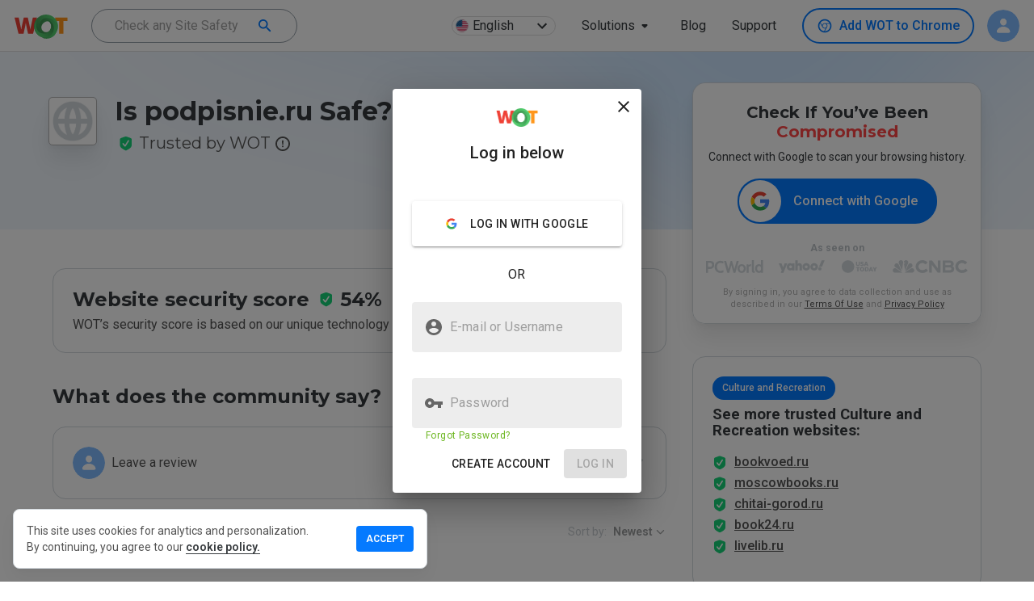

--- FILE ---
content_type: text/html; charset=utf-8
request_url: https://www.google.com/recaptcha/api2/anchor?ar=1&k=6Lcc1-krAAAAABhjg7Pe_RBytcJ83XMZ-RlIgf-i&co=aHR0cHM6Ly93d3cubXl3b3QuY29tOjQ0Mw..&hl=en&type=image&v=N67nZn4AqZkNcbeMu4prBgzg&theme=light&size=normal&badge=bottomright&anchor-ms=20000&execute-ms=30000&cb=3txwdlupw20e
body_size: 49756
content:
<!DOCTYPE HTML><html dir="ltr" lang="en"><head><meta http-equiv="Content-Type" content="text/html; charset=UTF-8">
<meta http-equiv="X-UA-Compatible" content="IE=edge">
<title>reCAPTCHA</title>
<style type="text/css">
/* cyrillic-ext */
@font-face {
  font-family: 'Roboto';
  font-style: normal;
  font-weight: 400;
  font-stretch: 100%;
  src: url(//fonts.gstatic.com/s/roboto/v48/KFO7CnqEu92Fr1ME7kSn66aGLdTylUAMa3GUBHMdazTgWw.woff2) format('woff2');
  unicode-range: U+0460-052F, U+1C80-1C8A, U+20B4, U+2DE0-2DFF, U+A640-A69F, U+FE2E-FE2F;
}
/* cyrillic */
@font-face {
  font-family: 'Roboto';
  font-style: normal;
  font-weight: 400;
  font-stretch: 100%;
  src: url(//fonts.gstatic.com/s/roboto/v48/KFO7CnqEu92Fr1ME7kSn66aGLdTylUAMa3iUBHMdazTgWw.woff2) format('woff2');
  unicode-range: U+0301, U+0400-045F, U+0490-0491, U+04B0-04B1, U+2116;
}
/* greek-ext */
@font-face {
  font-family: 'Roboto';
  font-style: normal;
  font-weight: 400;
  font-stretch: 100%;
  src: url(//fonts.gstatic.com/s/roboto/v48/KFO7CnqEu92Fr1ME7kSn66aGLdTylUAMa3CUBHMdazTgWw.woff2) format('woff2');
  unicode-range: U+1F00-1FFF;
}
/* greek */
@font-face {
  font-family: 'Roboto';
  font-style: normal;
  font-weight: 400;
  font-stretch: 100%;
  src: url(//fonts.gstatic.com/s/roboto/v48/KFO7CnqEu92Fr1ME7kSn66aGLdTylUAMa3-UBHMdazTgWw.woff2) format('woff2');
  unicode-range: U+0370-0377, U+037A-037F, U+0384-038A, U+038C, U+038E-03A1, U+03A3-03FF;
}
/* math */
@font-face {
  font-family: 'Roboto';
  font-style: normal;
  font-weight: 400;
  font-stretch: 100%;
  src: url(//fonts.gstatic.com/s/roboto/v48/KFO7CnqEu92Fr1ME7kSn66aGLdTylUAMawCUBHMdazTgWw.woff2) format('woff2');
  unicode-range: U+0302-0303, U+0305, U+0307-0308, U+0310, U+0312, U+0315, U+031A, U+0326-0327, U+032C, U+032F-0330, U+0332-0333, U+0338, U+033A, U+0346, U+034D, U+0391-03A1, U+03A3-03A9, U+03B1-03C9, U+03D1, U+03D5-03D6, U+03F0-03F1, U+03F4-03F5, U+2016-2017, U+2034-2038, U+203C, U+2040, U+2043, U+2047, U+2050, U+2057, U+205F, U+2070-2071, U+2074-208E, U+2090-209C, U+20D0-20DC, U+20E1, U+20E5-20EF, U+2100-2112, U+2114-2115, U+2117-2121, U+2123-214F, U+2190, U+2192, U+2194-21AE, U+21B0-21E5, U+21F1-21F2, U+21F4-2211, U+2213-2214, U+2216-22FF, U+2308-230B, U+2310, U+2319, U+231C-2321, U+2336-237A, U+237C, U+2395, U+239B-23B7, U+23D0, U+23DC-23E1, U+2474-2475, U+25AF, U+25B3, U+25B7, U+25BD, U+25C1, U+25CA, U+25CC, U+25FB, U+266D-266F, U+27C0-27FF, U+2900-2AFF, U+2B0E-2B11, U+2B30-2B4C, U+2BFE, U+3030, U+FF5B, U+FF5D, U+1D400-1D7FF, U+1EE00-1EEFF;
}
/* symbols */
@font-face {
  font-family: 'Roboto';
  font-style: normal;
  font-weight: 400;
  font-stretch: 100%;
  src: url(//fonts.gstatic.com/s/roboto/v48/KFO7CnqEu92Fr1ME7kSn66aGLdTylUAMaxKUBHMdazTgWw.woff2) format('woff2');
  unicode-range: U+0001-000C, U+000E-001F, U+007F-009F, U+20DD-20E0, U+20E2-20E4, U+2150-218F, U+2190, U+2192, U+2194-2199, U+21AF, U+21E6-21F0, U+21F3, U+2218-2219, U+2299, U+22C4-22C6, U+2300-243F, U+2440-244A, U+2460-24FF, U+25A0-27BF, U+2800-28FF, U+2921-2922, U+2981, U+29BF, U+29EB, U+2B00-2BFF, U+4DC0-4DFF, U+FFF9-FFFB, U+10140-1018E, U+10190-1019C, U+101A0, U+101D0-101FD, U+102E0-102FB, U+10E60-10E7E, U+1D2C0-1D2D3, U+1D2E0-1D37F, U+1F000-1F0FF, U+1F100-1F1AD, U+1F1E6-1F1FF, U+1F30D-1F30F, U+1F315, U+1F31C, U+1F31E, U+1F320-1F32C, U+1F336, U+1F378, U+1F37D, U+1F382, U+1F393-1F39F, U+1F3A7-1F3A8, U+1F3AC-1F3AF, U+1F3C2, U+1F3C4-1F3C6, U+1F3CA-1F3CE, U+1F3D4-1F3E0, U+1F3ED, U+1F3F1-1F3F3, U+1F3F5-1F3F7, U+1F408, U+1F415, U+1F41F, U+1F426, U+1F43F, U+1F441-1F442, U+1F444, U+1F446-1F449, U+1F44C-1F44E, U+1F453, U+1F46A, U+1F47D, U+1F4A3, U+1F4B0, U+1F4B3, U+1F4B9, U+1F4BB, U+1F4BF, U+1F4C8-1F4CB, U+1F4D6, U+1F4DA, U+1F4DF, U+1F4E3-1F4E6, U+1F4EA-1F4ED, U+1F4F7, U+1F4F9-1F4FB, U+1F4FD-1F4FE, U+1F503, U+1F507-1F50B, U+1F50D, U+1F512-1F513, U+1F53E-1F54A, U+1F54F-1F5FA, U+1F610, U+1F650-1F67F, U+1F687, U+1F68D, U+1F691, U+1F694, U+1F698, U+1F6AD, U+1F6B2, U+1F6B9-1F6BA, U+1F6BC, U+1F6C6-1F6CF, U+1F6D3-1F6D7, U+1F6E0-1F6EA, U+1F6F0-1F6F3, U+1F6F7-1F6FC, U+1F700-1F7FF, U+1F800-1F80B, U+1F810-1F847, U+1F850-1F859, U+1F860-1F887, U+1F890-1F8AD, U+1F8B0-1F8BB, U+1F8C0-1F8C1, U+1F900-1F90B, U+1F93B, U+1F946, U+1F984, U+1F996, U+1F9E9, U+1FA00-1FA6F, U+1FA70-1FA7C, U+1FA80-1FA89, U+1FA8F-1FAC6, U+1FACE-1FADC, U+1FADF-1FAE9, U+1FAF0-1FAF8, U+1FB00-1FBFF;
}
/* vietnamese */
@font-face {
  font-family: 'Roboto';
  font-style: normal;
  font-weight: 400;
  font-stretch: 100%;
  src: url(//fonts.gstatic.com/s/roboto/v48/KFO7CnqEu92Fr1ME7kSn66aGLdTylUAMa3OUBHMdazTgWw.woff2) format('woff2');
  unicode-range: U+0102-0103, U+0110-0111, U+0128-0129, U+0168-0169, U+01A0-01A1, U+01AF-01B0, U+0300-0301, U+0303-0304, U+0308-0309, U+0323, U+0329, U+1EA0-1EF9, U+20AB;
}
/* latin-ext */
@font-face {
  font-family: 'Roboto';
  font-style: normal;
  font-weight: 400;
  font-stretch: 100%;
  src: url(//fonts.gstatic.com/s/roboto/v48/KFO7CnqEu92Fr1ME7kSn66aGLdTylUAMa3KUBHMdazTgWw.woff2) format('woff2');
  unicode-range: U+0100-02BA, U+02BD-02C5, U+02C7-02CC, U+02CE-02D7, U+02DD-02FF, U+0304, U+0308, U+0329, U+1D00-1DBF, U+1E00-1E9F, U+1EF2-1EFF, U+2020, U+20A0-20AB, U+20AD-20C0, U+2113, U+2C60-2C7F, U+A720-A7FF;
}
/* latin */
@font-face {
  font-family: 'Roboto';
  font-style: normal;
  font-weight: 400;
  font-stretch: 100%;
  src: url(//fonts.gstatic.com/s/roboto/v48/KFO7CnqEu92Fr1ME7kSn66aGLdTylUAMa3yUBHMdazQ.woff2) format('woff2');
  unicode-range: U+0000-00FF, U+0131, U+0152-0153, U+02BB-02BC, U+02C6, U+02DA, U+02DC, U+0304, U+0308, U+0329, U+2000-206F, U+20AC, U+2122, U+2191, U+2193, U+2212, U+2215, U+FEFF, U+FFFD;
}
/* cyrillic-ext */
@font-face {
  font-family: 'Roboto';
  font-style: normal;
  font-weight: 500;
  font-stretch: 100%;
  src: url(//fonts.gstatic.com/s/roboto/v48/KFO7CnqEu92Fr1ME7kSn66aGLdTylUAMa3GUBHMdazTgWw.woff2) format('woff2');
  unicode-range: U+0460-052F, U+1C80-1C8A, U+20B4, U+2DE0-2DFF, U+A640-A69F, U+FE2E-FE2F;
}
/* cyrillic */
@font-face {
  font-family: 'Roboto';
  font-style: normal;
  font-weight: 500;
  font-stretch: 100%;
  src: url(//fonts.gstatic.com/s/roboto/v48/KFO7CnqEu92Fr1ME7kSn66aGLdTylUAMa3iUBHMdazTgWw.woff2) format('woff2');
  unicode-range: U+0301, U+0400-045F, U+0490-0491, U+04B0-04B1, U+2116;
}
/* greek-ext */
@font-face {
  font-family: 'Roboto';
  font-style: normal;
  font-weight: 500;
  font-stretch: 100%;
  src: url(//fonts.gstatic.com/s/roboto/v48/KFO7CnqEu92Fr1ME7kSn66aGLdTylUAMa3CUBHMdazTgWw.woff2) format('woff2');
  unicode-range: U+1F00-1FFF;
}
/* greek */
@font-face {
  font-family: 'Roboto';
  font-style: normal;
  font-weight: 500;
  font-stretch: 100%;
  src: url(//fonts.gstatic.com/s/roboto/v48/KFO7CnqEu92Fr1ME7kSn66aGLdTylUAMa3-UBHMdazTgWw.woff2) format('woff2');
  unicode-range: U+0370-0377, U+037A-037F, U+0384-038A, U+038C, U+038E-03A1, U+03A3-03FF;
}
/* math */
@font-face {
  font-family: 'Roboto';
  font-style: normal;
  font-weight: 500;
  font-stretch: 100%;
  src: url(//fonts.gstatic.com/s/roboto/v48/KFO7CnqEu92Fr1ME7kSn66aGLdTylUAMawCUBHMdazTgWw.woff2) format('woff2');
  unicode-range: U+0302-0303, U+0305, U+0307-0308, U+0310, U+0312, U+0315, U+031A, U+0326-0327, U+032C, U+032F-0330, U+0332-0333, U+0338, U+033A, U+0346, U+034D, U+0391-03A1, U+03A3-03A9, U+03B1-03C9, U+03D1, U+03D5-03D6, U+03F0-03F1, U+03F4-03F5, U+2016-2017, U+2034-2038, U+203C, U+2040, U+2043, U+2047, U+2050, U+2057, U+205F, U+2070-2071, U+2074-208E, U+2090-209C, U+20D0-20DC, U+20E1, U+20E5-20EF, U+2100-2112, U+2114-2115, U+2117-2121, U+2123-214F, U+2190, U+2192, U+2194-21AE, U+21B0-21E5, U+21F1-21F2, U+21F4-2211, U+2213-2214, U+2216-22FF, U+2308-230B, U+2310, U+2319, U+231C-2321, U+2336-237A, U+237C, U+2395, U+239B-23B7, U+23D0, U+23DC-23E1, U+2474-2475, U+25AF, U+25B3, U+25B7, U+25BD, U+25C1, U+25CA, U+25CC, U+25FB, U+266D-266F, U+27C0-27FF, U+2900-2AFF, U+2B0E-2B11, U+2B30-2B4C, U+2BFE, U+3030, U+FF5B, U+FF5D, U+1D400-1D7FF, U+1EE00-1EEFF;
}
/* symbols */
@font-face {
  font-family: 'Roboto';
  font-style: normal;
  font-weight: 500;
  font-stretch: 100%;
  src: url(//fonts.gstatic.com/s/roboto/v48/KFO7CnqEu92Fr1ME7kSn66aGLdTylUAMaxKUBHMdazTgWw.woff2) format('woff2');
  unicode-range: U+0001-000C, U+000E-001F, U+007F-009F, U+20DD-20E0, U+20E2-20E4, U+2150-218F, U+2190, U+2192, U+2194-2199, U+21AF, U+21E6-21F0, U+21F3, U+2218-2219, U+2299, U+22C4-22C6, U+2300-243F, U+2440-244A, U+2460-24FF, U+25A0-27BF, U+2800-28FF, U+2921-2922, U+2981, U+29BF, U+29EB, U+2B00-2BFF, U+4DC0-4DFF, U+FFF9-FFFB, U+10140-1018E, U+10190-1019C, U+101A0, U+101D0-101FD, U+102E0-102FB, U+10E60-10E7E, U+1D2C0-1D2D3, U+1D2E0-1D37F, U+1F000-1F0FF, U+1F100-1F1AD, U+1F1E6-1F1FF, U+1F30D-1F30F, U+1F315, U+1F31C, U+1F31E, U+1F320-1F32C, U+1F336, U+1F378, U+1F37D, U+1F382, U+1F393-1F39F, U+1F3A7-1F3A8, U+1F3AC-1F3AF, U+1F3C2, U+1F3C4-1F3C6, U+1F3CA-1F3CE, U+1F3D4-1F3E0, U+1F3ED, U+1F3F1-1F3F3, U+1F3F5-1F3F7, U+1F408, U+1F415, U+1F41F, U+1F426, U+1F43F, U+1F441-1F442, U+1F444, U+1F446-1F449, U+1F44C-1F44E, U+1F453, U+1F46A, U+1F47D, U+1F4A3, U+1F4B0, U+1F4B3, U+1F4B9, U+1F4BB, U+1F4BF, U+1F4C8-1F4CB, U+1F4D6, U+1F4DA, U+1F4DF, U+1F4E3-1F4E6, U+1F4EA-1F4ED, U+1F4F7, U+1F4F9-1F4FB, U+1F4FD-1F4FE, U+1F503, U+1F507-1F50B, U+1F50D, U+1F512-1F513, U+1F53E-1F54A, U+1F54F-1F5FA, U+1F610, U+1F650-1F67F, U+1F687, U+1F68D, U+1F691, U+1F694, U+1F698, U+1F6AD, U+1F6B2, U+1F6B9-1F6BA, U+1F6BC, U+1F6C6-1F6CF, U+1F6D3-1F6D7, U+1F6E0-1F6EA, U+1F6F0-1F6F3, U+1F6F7-1F6FC, U+1F700-1F7FF, U+1F800-1F80B, U+1F810-1F847, U+1F850-1F859, U+1F860-1F887, U+1F890-1F8AD, U+1F8B0-1F8BB, U+1F8C0-1F8C1, U+1F900-1F90B, U+1F93B, U+1F946, U+1F984, U+1F996, U+1F9E9, U+1FA00-1FA6F, U+1FA70-1FA7C, U+1FA80-1FA89, U+1FA8F-1FAC6, U+1FACE-1FADC, U+1FADF-1FAE9, U+1FAF0-1FAF8, U+1FB00-1FBFF;
}
/* vietnamese */
@font-face {
  font-family: 'Roboto';
  font-style: normal;
  font-weight: 500;
  font-stretch: 100%;
  src: url(//fonts.gstatic.com/s/roboto/v48/KFO7CnqEu92Fr1ME7kSn66aGLdTylUAMa3OUBHMdazTgWw.woff2) format('woff2');
  unicode-range: U+0102-0103, U+0110-0111, U+0128-0129, U+0168-0169, U+01A0-01A1, U+01AF-01B0, U+0300-0301, U+0303-0304, U+0308-0309, U+0323, U+0329, U+1EA0-1EF9, U+20AB;
}
/* latin-ext */
@font-face {
  font-family: 'Roboto';
  font-style: normal;
  font-weight: 500;
  font-stretch: 100%;
  src: url(//fonts.gstatic.com/s/roboto/v48/KFO7CnqEu92Fr1ME7kSn66aGLdTylUAMa3KUBHMdazTgWw.woff2) format('woff2');
  unicode-range: U+0100-02BA, U+02BD-02C5, U+02C7-02CC, U+02CE-02D7, U+02DD-02FF, U+0304, U+0308, U+0329, U+1D00-1DBF, U+1E00-1E9F, U+1EF2-1EFF, U+2020, U+20A0-20AB, U+20AD-20C0, U+2113, U+2C60-2C7F, U+A720-A7FF;
}
/* latin */
@font-face {
  font-family: 'Roboto';
  font-style: normal;
  font-weight: 500;
  font-stretch: 100%;
  src: url(//fonts.gstatic.com/s/roboto/v48/KFO7CnqEu92Fr1ME7kSn66aGLdTylUAMa3yUBHMdazQ.woff2) format('woff2');
  unicode-range: U+0000-00FF, U+0131, U+0152-0153, U+02BB-02BC, U+02C6, U+02DA, U+02DC, U+0304, U+0308, U+0329, U+2000-206F, U+20AC, U+2122, U+2191, U+2193, U+2212, U+2215, U+FEFF, U+FFFD;
}
/* cyrillic-ext */
@font-face {
  font-family: 'Roboto';
  font-style: normal;
  font-weight: 900;
  font-stretch: 100%;
  src: url(//fonts.gstatic.com/s/roboto/v48/KFO7CnqEu92Fr1ME7kSn66aGLdTylUAMa3GUBHMdazTgWw.woff2) format('woff2');
  unicode-range: U+0460-052F, U+1C80-1C8A, U+20B4, U+2DE0-2DFF, U+A640-A69F, U+FE2E-FE2F;
}
/* cyrillic */
@font-face {
  font-family: 'Roboto';
  font-style: normal;
  font-weight: 900;
  font-stretch: 100%;
  src: url(//fonts.gstatic.com/s/roboto/v48/KFO7CnqEu92Fr1ME7kSn66aGLdTylUAMa3iUBHMdazTgWw.woff2) format('woff2');
  unicode-range: U+0301, U+0400-045F, U+0490-0491, U+04B0-04B1, U+2116;
}
/* greek-ext */
@font-face {
  font-family: 'Roboto';
  font-style: normal;
  font-weight: 900;
  font-stretch: 100%;
  src: url(//fonts.gstatic.com/s/roboto/v48/KFO7CnqEu92Fr1ME7kSn66aGLdTylUAMa3CUBHMdazTgWw.woff2) format('woff2');
  unicode-range: U+1F00-1FFF;
}
/* greek */
@font-face {
  font-family: 'Roboto';
  font-style: normal;
  font-weight: 900;
  font-stretch: 100%;
  src: url(//fonts.gstatic.com/s/roboto/v48/KFO7CnqEu92Fr1ME7kSn66aGLdTylUAMa3-UBHMdazTgWw.woff2) format('woff2');
  unicode-range: U+0370-0377, U+037A-037F, U+0384-038A, U+038C, U+038E-03A1, U+03A3-03FF;
}
/* math */
@font-face {
  font-family: 'Roboto';
  font-style: normal;
  font-weight: 900;
  font-stretch: 100%;
  src: url(//fonts.gstatic.com/s/roboto/v48/KFO7CnqEu92Fr1ME7kSn66aGLdTylUAMawCUBHMdazTgWw.woff2) format('woff2');
  unicode-range: U+0302-0303, U+0305, U+0307-0308, U+0310, U+0312, U+0315, U+031A, U+0326-0327, U+032C, U+032F-0330, U+0332-0333, U+0338, U+033A, U+0346, U+034D, U+0391-03A1, U+03A3-03A9, U+03B1-03C9, U+03D1, U+03D5-03D6, U+03F0-03F1, U+03F4-03F5, U+2016-2017, U+2034-2038, U+203C, U+2040, U+2043, U+2047, U+2050, U+2057, U+205F, U+2070-2071, U+2074-208E, U+2090-209C, U+20D0-20DC, U+20E1, U+20E5-20EF, U+2100-2112, U+2114-2115, U+2117-2121, U+2123-214F, U+2190, U+2192, U+2194-21AE, U+21B0-21E5, U+21F1-21F2, U+21F4-2211, U+2213-2214, U+2216-22FF, U+2308-230B, U+2310, U+2319, U+231C-2321, U+2336-237A, U+237C, U+2395, U+239B-23B7, U+23D0, U+23DC-23E1, U+2474-2475, U+25AF, U+25B3, U+25B7, U+25BD, U+25C1, U+25CA, U+25CC, U+25FB, U+266D-266F, U+27C0-27FF, U+2900-2AFF, U+2B0E-2B11, U+2B30-2B4C, U+2BFE, U+3030, U+FF5B, U+FF5D, U+1D400-1D7FF, U+1EE00-1EEFF;
}
/* symbols */
@font-face {
  font-family: 'Roboto';
  font-style: normal;
  font-weight: 900;
  font-stretch: 100%;
  src: url(//fonts.gstatic.com/s/roboto/v48/KFO7CnqEu92Fr1ME7kSn66aGLdTylUAMaxKUBHMdazTgWw.woff2) format('woff2');
  unicode-range: U+0001-000C, U+000E-001F, U+007F-009F, U+20DD-20E0, U+20E2-20E4, U+2150-218F, U+2190, U+2192, U+2194-2199, U+21AF, U+21E6-21F0, U+21F3, U+2218-2219, U+2299, U+22C4-22C6, U+2300-243F, U+2440-244A, U+2460-24FF, U+25A0-27BF, U+2800-28FF, U+2921-2922, U+2981, U+29BF, U+29EB, U+2B00-2BFF, U+4DC0-4DFF, U+FFF9-FFFB, U+10140-1018E, U+10190-1019C, U+101A0, U+101D0-101FD, U+102E0-102FB, U+10E60-10E7E, U+1D2C0-1D2D3, U+1D2E0-1D37F, U+1F000-1F0FF, U+1F100-1F1AD, U+1F1E6-1F1FF, U+1F30D-1F30F, U+1F315, U+1F31C, U+1F31E, U+1F320-1F32C, U+1F336, U+1F378, U+1F37D, U+1F382, U+1F393-1F39F, U+1F3A7-1F3A8, U+1F3AC-1F3AF, U+1F3C2, U+1F3C4-1F3C6, U+1F3CA-1F3CE, U+1F3D4-1F3E0, U+1F3ED, U+1F3F1-1F3F3, U+1F3F5-1F3F7, U+1F408, U+1F415, U+1F41F, U+1F426, U+1F43F, U+1F441-1F442, U+1F444, U+1F446-1F449, U+1F44C-1F44E, U+1F453, U+1F46A, U+1F47D, U+1F4A3, U+1F4B0, U+1F4B3, U+1F4B9, U+1F4BB, U+1F4BF, U+1F4C8-1F4CB, U+1F4D6, U+1F4DA, U+1F4DF, U+1F4E3-1F4E6, U+1F4EA-1F4ED, U+1F4F7, U+1F4F9-1F4FB, U+1F4FD-1F4FE, U+1F503, U+1F507-1F50B, U+1F50D, U+1F512-1F513, U+1F53E-1F54A, U+1F54F-1F5FA, U+1F610, U+1F650-1F67F, U+1F687, U+1F68D, U+1F691, U+1F694, U+1F698, U+1F6AD, U+1F6B2, U+1F6B9-1F6BA, U+1F6BC, U+1F6C6-1F6CF, U+1F6D3-1F6D7, U+1F6E0-1F6EA, U+1F6F0-1F6F3, U+1F6F7-1F6FC, U+1F700-1F7FF, U+1F800-1F80B, U+1F810-1F847, U+1F850-1F859, U+1F860-1F887, U+1F890-1F8AD, U+1F8B0-1F8BB, U+1F8C0-1F8C1, U+1F900-1F90B, U+1F93B, U+1F946, U+1F984, U+1F996, U+1F9E9, U+1FA00-1FA6F, U+1FA70-1FA7C, U+1FA80-1FA89, U+1FA8F-1FAC6, U+1FACE-1FADC, U+1FADF-1FAE9, U+1FAF0-1FAF8, U+1FB00-1FBFF;
}
/* vietnamese */
@font-face {
  font-family: 'Roboto';
  font-style: normal;
  font-weight: 900;
  font-stretch: 100%;
  src: url(//fonts.gstatic.com/s/roboto/v48/KFO7CnqEu92Fr1ME7kSn66aGLdTylUAMa3OUBHMdazTgWw.woff2) format('woff2');
  unicode-range: U+0102-0103, U+0110-0111, U+0128-0129, U+0168-0169, U+01A0-01A1, U+01AF-01B0, U+0300-0301, U+0303-0304, U+0308-0309, U+0323, U+0329, U+1EA0-1EF9, U+20AB;
}
/* latin-ext */
@font-face {
  font-family: 'Roboto';
  font-style: normal;
  font-weight: 900;
  font-stretch: 100%;
  src: url(//fonts.gstatic.com/s/roboto/v48/KFO7CnqEu92Fr1ME7kSn66aGLdTylUAMa3KUBHMdazTgWw.woff2) format('woff2');
  unicode-range: U+0100-02BA, U+02BD-02C5, U+02C7-02CC, U+02CE-02D7, U+02DD-02FF, U+0304, U+0308, U+0329, U+1D00-1DBF, U+1E00-1E9F, U+1EF2-1EFF, U+2020, U+20A0-20AB, U+20AD-20C0, U+2113, U+2C60-2C7F, U+A720-A7FF;
}
/* latin */
@font-face {
  font-family: 'Roboto';
  font-style: normal;
  font-weight: 900;
  font-stretch: 100%;
  src: url(//fonts.gstatic.com/s/roboto/v48/KFO7CnqEu92Fr1ME7kSn66aGLdTylUAMa3yUBHMdazQ.woff2) format('woff2');
  unicode-range: U+0000-00FF, U+0131, U+0152-0153, U+02BB-02BC, U+02C6, U+02DA, U+02DC, U+0304, U+0308, U+0329, U+2000-206F, U+20AC, U+2122, U+2191, U+2193, U+2212, U+2215, U+FEFF, U+FFFD;
}

</style>
<link rel="stylesheet" type="text/css" href="https://www.gstatic.com/recaptcha/releases/N67nZn4AqZkNcbeMu4prBgzg/styles__ltr.css">
<script nonce="qzmxFpLb43cy4f9t7qpJwQ" type="text/javascript">window['__recaptcha_api'] = 'https://www.google.com/recaptcha/api2/';</script>
<script type="text/javascript" src="https://www.gstatic.com/recaptcha/releases/N67nZn4AqZkNcbeMu4prBgzg/recaptcha__en.js" nonce="qzmxFpLb43cy4f9t7qpJwQ">
      
    </script></head>
<body><div id="rc-anchor-alert" class="rc-anchor-alert"></div>
<input type="hidden" id="recaptcha-token" value="[base64]">
<script type="text/javascript" nonce="qzmxFpLb43cy4f9t7qpJwQ">
      recaptcha.anchor.Main.init("[\x22ainput\x22,[\x22bgdata\x22,\x22\x22,\[base64]/[base64]/[base64]/bmV3IHJbeF0oY1swXSk6RT09Mj9uZXcgclt4XShjWzBdLGNbMV0pOkU9PTM/bmV3IHJbeF0oY1swXSxjWzFdLGNbMl0pOkU9PTQ/[base64]/[base64]/[base64]/[base64]/[base64]/[base64]/[base64]/[base64]\x22,\[base64]\\u003d\\u003d\x22,\[base64]/ChADCm8OrMcKgQ1w/JU3CsMOIPUzDksO+w7HDmcORHTI/wqnDlQDDkMKiw65pw7wkFsKfBsKqcMK6HwPDgk3CscO0JE5Dw7lpwqt4wrHDulsZcFc/O8OPw7FNaAXCncKQfsK4B8Kfw7RBw7PDvA7CrlnChR/DpMKVLcKmF2prKyJadcKmLMOgEcOBKXQRw6zCqG/DqcOnZsKVwpnCtsO9wqpsbcKYwp3Csx7CgMKRwq3Cjxtrwpt4w4zCvsKxw5bClH3DmzomwqvCrcKjw5wcwpXDiTMOwrDCmWJZNsOfIsO3w4dJw512w57CkMOEAAl6w7JPw73CkkrDgFvDkl/Dg2wRw61iYsKgT3/DjD82ZXICV8KUwpLCvCp1w4/Dr8OPw4zDhGRJJVUTw5jDskjDpUs/Cjl7XsKXwr0aasOkw4LDoBsGEMOewqvCo8KAbcOPCcOywoZaZ8OVAwg6eMO8w6XCicKrwpV7w5UoQW7CtRbDocKQw6bDp8O/MxF3VXoPKmHDnUfCqBvDjARRwprClmnCsDjCgMKWw6Q2woYOO2FdMMOdw4nDlxs/[base64]/Crn8RXsKCfzMmw6TCixxGRMOCwqbChXfDiTwcwpNewr0zAk/CtkDDmWXDvgfDr1zDkTHCicOawpIdw5New4bCglNEwr1XwrTCtGHCq8K6w6rDhsOhWsOYwr1tNB9uwrrCnMOyw4E5w53CssKPERfDoBDDo0DClsOlZ8Onw5h1w7h8wr5tw406w4ULw7bDmsK8bcO0wqjDksKkR8K/c8K7P8KhMcOnw4DCs1gKw64Bwp0+wo/DsFDDv03CuCDDmGfDlDrCmjo+R1wBwrnCmQ/[base64]/DpS1nQMO0wqhow4MjAcOYwrzDv8KdTRbCsy49RzTChMOtBsKRwqDDuzfCpVswWMKPw7tTw4ALZyk1wovDvsKwSsO2acKbwppfwozDoU/[base64]/CucKJw5cUwqoRw7fDmMOPFMKMdsKcIlnComPDgsO1YQ8RHnh2w5BXHyTDusKjRcKXwoPDnE7CtcKjwrvDjcOcw43CpH3DmsKqCQ/DgcOHwprDv8Kcwq7DpMOwGgLCi2/DlsOow6DCkMOxZ8KRw5vDqWIpIAEyQcOqNWNjEsOqN8KqEllXwrLCo8K4QsKIW2IYwrbDmEBRw5xBDMKywq7DuHsJw6F5F8K/w4bDusKew6jCiMOMFMK8SEUWFy/CocO+wr4VwpYxXV4sw4bCtHDDhsOuw7DCrcOqwpXChMOIwo4WZMKBQSTCikvDgcKEwo1hAsO/MELCrDLCnsOQw4fCicOdUyTCq8KAFTnDvkYHQsOIwqfDiMKnw68jN2FUbGDCiMKMw4opdMOFNWvDrsKdSkrCh8Onw59NbMK/[base64]/W07CnMONf8KTwqt7wo/CqWpHOsOpEMKcSnbCqmcpOWfDr3PDoMO6wpscNsKKd8K6w6dOBcKfZcOFw5DCvWXCrcKqw6snSMO3THMSGMOowqPCl8O9w5LCh2dtw4xdwr/[base64]/SsKMwrrDk8OHUsKzwrN+w78aKGXCiMKnZixPJR/ChlHDk8KPw5zDncOtw7vDrsOla8Kdw7fDgRrDgBXDhmwFw7TDtMKiQcKZVcKRHVgywr0vwqwmXRfDuT1Kw6zCoS/[base64]/DnsK5JCZXw7zDosKFwqUJT8O0wrjCminDmMKFwrkaw7TCu8KWwpfChsO/w5XDhsKMwpRnw5rDucK8dSIDEsKzwpPClMKxw6QhGWYWw75OanvCkxbDhcO9w5DClsKNW8KTTQ/Dg0MtwosFw49fwoPDkSHDqcO/P27DpkPDqMKwwprDjCPDpkjCg8OdwqcaFg3Cs2wqw6hyw7F/w7t0K8OJLCZVw6DDnMKdw6DCszrCugfCv2/CiG7CoxJCWMOICF5NP8KJwrPDgTJnw5vCpAvDi8KsKMK9ClDDlMKzw6nCiCTDkAMWw5LCkV4uTEhFwqJVEcODQsK6w6vChTrCgmTClsOOfcKULixdYBwsw6HDg8KXw47Cq1xcazbDjlwAAMOcUjVycT/Dq1LDjSwqwps6w44Bf8Kswp5Nw7cYw7dKLMOcT0EPHSnCkW/CsA0fcgwaADzDi8K2w6c1w7XDr8Osw693wqXCmsKJNA1awo7CohbCiSlubcO1VMKWw57CosKpwq/CvMOXCFTDosODbirDoDdbOGNiwo4owpFhw5DDmMK/wqvCnMOSwrs/G2/Dg19RwrLCoMKfdidwwp1Yw7hVwqLCmsKUwrTDhcO7Zzhvwo0xwrlsSxDCvcKpw5B2wr96woc+cj7Do8KcFgUeDy/CjsKRKsOMwo7CisKGVcKkw4Z6ZMKwwpNPwqTCs8KdC2Vjwqxww7pSwoNJw77DnsK0DMKgwqwjJhbDvldYw4UVTkAMwpEWwqbDmcKjwoDCksK7w7Isw4NbCgbCu8KHwonDiz/CkcOXMsORw5XCpcKZCsKPNsOgD3fDt8KOECjDnsKuEcKGb2XCqMOKY8Opw75udcKDw5LCgnV/wpc7ezYew4DDn2PDncO0wrzDoMKIHS97w6LCksOnw4fCuWfCmA1HwpNRSMOhcMO8woLCk8KYwpjDmUDCksOMWsKSBcKwwozDsGVkb2ZTdcKudcKKIcO1wqXDhsOxw54Cw7xAw77CkAUjwqnCjQHDqWvCmATCmmc/w5vDosKgMcK8wqU0axUPw5/Ck8O3PWLCtVZnwrU/w5J5IsK/eWEvT8KXBWDDizh0wrEPw5PDocO2cMKQO8O5wqBHw67CoMKkasKeUsKpfcO9Olt5wpfCosKBMl/Cvk/DusKYWVwgcTQCGyDCgsO6I8OWw5hOI8KAw45ZAV3CvDvCq3LCqlbCiMOEVDnDvcOoH8KswqUGH8KsZDHCtcKOEAs/WMK+GQl0w6xKCcKQcQfDv8OYwojCnjlFWcK9XTh5woIZw6zChsO6EsKmUsO3w59bw5bDpMOGw73Cv10dBcO4wohvwpPDiEUGw63DkWXCtMKNw4QUwpDDgU3DkwViw4ReeMKsw7zCoW7DlcOgwprDk8OEw7kxD8Ocwq8RDMK7TMKHUMKOwq/Dn2hjw6N4a0c3J2U9UxXDs8K8MyjDlsOraMOLw5vCnADDusOldA0FBcO5BRFNVsOaFDnDiA0pd8K7w7fDscK6b3TDrkHCo8ORwoTCn8O0d8O3w6/DuTLCoMK7wr5/wrklTgbDmAJGwrZFwrkdOH5Sw6fCisKjLMKZTHLDuBJxwq/CvMKcw5rDhB8bwrTCiMOYAcK1fhgAWifDpyQ/[base64]/RMK9K8KGwrl9w4zDlsKLHHnCkBfDvXTCv1/Dr17DuH/[base64]/ScObNcK8w4R6w5hWRMORb8KMX8ORAsKuw69+I0HDsnXDs8Omw6PDiMK2fMKBw5nDl8KLw7NTLsKTFMONw5UxwqRJw4Rywqhewq3CtsKrw5zDk0YiXMKwIMKDw4VnwqTCncKVw7E1Whtfw4LDumxuAQjCrH4AVMKow4s+wp3CoTJ3wq3DgC7Dl8OOwrrDvcOJw5/[base64]/CkcKlw7l3w47DkWzChwdyVRbDgV/Drj8xLkjDjHHCg8KUwp7CnsKpw60SYMOOSMOlwojDsRzCjXPCoivDgAXDhljCtMOvw5NQwolLw4gufSvCrsO/wofDpMKKw6PCpDjDpcKiw6JBFSI6woQJw5kHVSHCicOaw7sAw7h+FDjDh8K6JcKTe0YDwpQPJlXCs8KCwp/[base64]/DjGxEZMOkJQ0pwpHCkcOHL8O+G3orcMKgw7sNw5PDp8ObasKAaUzDjD/CisK4GMOwC8OZw7A8w77DhAsBSsKPw6omwoRqw5RUw51Rw6wawrzDvMO1UnfDi0p9SCTDk2zCnBwyfgAAwpEDw6jDlMOGwpQgV8KuGER4JMOYGcOtZMKKwqk/wpx9GcKACE9Nw4bCj8OhwpjCoWtcYz7CngRlecKfSk7DjF/DnSXDu8K0VcObwozCocOJf8K8UGLCmMKVwqMgwrdLbsKgwrPCu2fCicKrMxR1wqRCw6/[base64]/JMKODQwMR8OXwpcEwrFUTBZAHMOSw6gIQcK/WsKsfMOqTDDCucO/w4Enw7DClMOxw43DtMOSaCzDn8KrAsO4LMKdLXDDnD/DkMO4w4LClcOXw615wobDmMOnw7/CmsODd2dOOcOpwpxsw6XCgXpmVm/DqnUlYcOMw6HDsMO8w7w2YsKeFMOASMKlw6fChihDMsOQw63DnFzDkcOvQSUIwonDqxUJM8OCY3jCncKWw6kUw5VDwrTDhj9xwrTCo8Omw7vDuGNvwp/Dl8KBBWZDwpzCj8KUSsKqwrNUfkhPw542wpvDpV4swrLCry1xeQDDtQnDgwvDgMKNIMOcwr44UQTCihnDv0XCtkLDv0M4w7dDwoJwwoLChQ7Dl2TChMOyZinCii7Dm8OrKcKgAVgLN2jCmERrwovDo8Onw4bCkMOzwqHDhjLChmDDriHDlB/[base64]/[base64]/CgCoHOV4ebsKVw6XDhATDhsK/[base64]/CsA1LF8OUw4ZrbcKzIFrDr0sjw57CvcKrw5vCgcOFw4zClXbDigLDtsOewp0EwqLCgMOVbk9iVcKtwpzDoVnDkWXCtB3CusK3Jhp2FEUZf01bwqA+w4dNw7rDm8Kxwo40w4/DlljCgHLDsisUKMK3Ej1CBcKNTMKowo3Dv8K9cElAw5nDnsKWwpcYwrfDpcKibW3Dm8KLcinDuWczwokAXsKKf25Rw5s7wpkbwpDDjxrCrTBbwr3Dj8Kzw45IdsOawrXDp8KYwqTDl0DCrTt5XA/DocOMfwQQwp15wpJ6w5XDgBEZFsKRS2Y5a1PCq8K1woDDmlNiwqkaM34qPhBCw6UPERhlw6Vdw7EUf0NOwrTDg8KHw6fCiMKfwqlgFsO3wpXCgcKaNxbDt3vCnsOWOcOle8KPw4LDicKjfi9uYnfCt2o8HsOKdsKdT04aTmc6w6h8w7XClcKzPjNqPsOGwo/[base64]/CksKAw7vDjMKBwo4Nw6HCnxhRYTEOX8O1w788w47Cs2nDiQXDp8KAwoPDpwzCl8O+wppLwpvDgWHDtTZEw5V7JcKPTcKwRE/Dl8KAwrgzJMKSSgwxbcOEwp9tw5HCjkXDp8OhwrcGKVA/[base64]/[base64]/wqrDkkk8JcONUUrDmgEfw6PCtFB3w7ptPFjDpx7CnG7Cl8O+esOALsO5esOnLzBNGlUfwrR4NsKzw4/CqnAAw6UBw5LDtsK5SMK5w6Rww5/DnCPCmBM5EVrCknjDsB5iwqpkw7sLTG3DmMKhwovCgsKYwpQWw6rDjcKNwrl8wqkqdcOSEcOkP8O6YsKow4vChsOIwozDscK2IllhDyt/wozDo8KpDHfChEJ5BcOYH8O3w6DCh8KdGMKRdMOoworDs8O2wprDk8OHDztIw6pqwqgYKsOwJMOjRMOmw4ZEOMKZWlbChkvChMO/wpQKSAPCvSLDjcOFeMOqVsKnCMO+w6UAM8KLM20xXW3Ct3zDosKewrRmDFrCnSFTb3k5UydCIsOsw7/DrMOsFMODWGoeEULCs8OAasOtXsKRwpYAHcOcwrdhB8KCwr0xKTtSayoAf3MZccOxKWTCokLCrhMDw6JCwoTCmcOwD1cFw5RdVsKAwqTCjMKDw6rCj8Oew5XDtsO1H8ORwrQ2wpnCrkXDi8KYdMOzX8O/[base64]/ClMK3fsKxwqXCtDkzwrPCicOowp0OB8OpwqRETsKHNwnCmsO6KTrDjhTCjAHDnD/DksOsw4oawpbDmFFqCy9dw7PDmxbCjBYkCkMHCsODU8KsTXfDg8ObNEgUex/DgUHDjsO1w6MqwpfDsMK4wrUDw6Ikw6TCizLDjcKMVAXCuWzCs3Uyw4DDkcOaw4NDX8Onw6zDg0Maw5/CicKSw5srw4zCq0NJDMOOWwjDusKMHMO/[base64]/CnALDrsOTLMOTd8O/[base64]/DvyFbDGp/OVHDnENBEXDDpsOmDlIcw7BqwpEwKwwZJ8OtwrTChk3CssOaZRLCg8KvK38Gwp0Vwo5UC8OrdcK7wqpCwo3CjcO/[base64]/Co0jCqMK0cD7DjTNdGyzDsMKUbAMBXVjDp8KCd0o4DcOYwqVRR8OkwqnCvSzDmhZnw7dHYF94w6s1YVHDl2jCggDDqMOmw6rCvAlqLgfCjyMtw5TCncOBZTtKR2vDphkhTMKawqzClVrChgnCtMOHwpPDlGzCn1vCncK1wqXDkcK+FsKgwql6cmMEDH/DlG/Cu2tbw6jDqsOXeQk7EcODwrrCu0TCkiltwrbDvlB8c8KbJnjChGnCvsK2N8KcDy7DgMOFc8KQZcO5w6/DqyESHALDsEMSwqN4wqTDosKLW8OgOsKTKcOJw73DmcOZwqRFw4wNw73DinDCjwY7U2VBwpk6w7fClC95fCYecz55wrc6L0lcD8OYwovDnSHCjwIIGcO/[base64]/Dh8OVSzHDvQAwwojDm8OWOcKOfH0fwoPCpQMeZndbw4w8w4YwdMOjUMKCCBDDgcKhZX3DjcORLXDDhMOCSipKAygMeMKXwr8NCVJGwoJnTirDmlBrCghea1M6Vx/[base64]/WcO/J8OmwpjDncK/eGVHw7ZHw79tTXsIw7/CuBDCtzlqT8OUw65LDFQNwp7CkMOGBUfDkUoNYxtoTMKWYsKEw7jDg8ODw6tDEMKXwqTCkcOMwrQTdBkVZMOow7t/[base64]/[base64]/DgMK3MsOOwo4hwqnDmm/[base64]/TMKAw7pOw6dMWMKrHMOMw64MD8KCJcOwwrVPw64LazQ9QHMHZsKIw5fDnTXCp15hDGnDm8OawozDrsODw7TDncKqDX4pwosRVsOQTGnCnMKfwpETwp/DpMOhHsOlw5LCs0Imw6bCocOJw5o6LSg3w5fDusK8KFtlBjXDg8OswqbDjRJfasKawpnDnMOMwprCgcKFNyHDlWjDr8OdFMOXw4tpa1cKRQDDg2ZPwrLDm1hVXsONwqLCqcO+URkfwoBiwq/DnjvDu0MKw4wnfsOacwh/w6nCiQLCrS1cI2XCkw93e8KHGsOiwrbDtWcTwqF6Z8OkwrLDjcK4J8Otw7DDm8O5w4hFw7EGdMKpwqTCpcKnGgVUfsO/ccKaNsO8wqJFZnRfwpEvw5YuLDkDLHfCrW5PNMKvSlkGe04Bw5FCJMKQw4bCgMOOMjsvw51Qe8K4G8OfwpQaaUTClXA5ZMKtRzPDsMOxTMODwpd+KsKrw4DDpjY1w5k+w5ZBRMKPOwbCpMOFGsKjwqfDg8KUwqY5Gj/[base64]/Di3PCvMOOwq3Dk8O0RcO2JcOiwqxqR1l5RsKHwpbCj8K/VMObD0F0NMO7w7tew67DjnFDwpzDn8Oywr4iwpsjw5vDoSzDjh/DsWjCicOiQ8KASklswqXCgSXDqUxxCXXCrDrDtsO6wrjDjsKAWk5Dw5/[base64]/DjcKyfREiwrDCssKocWdNO8KObTYfwqhSwqFjPMKZw4U2wojDjx7CksO+bsOAMkRjJ0sqJMOyw4oeEsO+woYow4wJfWNswpXDq2xDwpzDtkbDpcKVGsKGwpxLbMKQB8O3U8O/wrDDgHpvwpPCqcOiw6Auw7jDucOVw5fDr3TCiMO9w7YQLjfDrMO4VwNAIcKZw5p/w5cpAQZiw5sMwppqXy/DmS8wPsK1N8OsV8ODwqcRw4srwoXDuHdFeGfDrF9Lw613FSFQMcKYw43DrSonSVnCuh3DoMOcJcOLw6XDm8O0fy0YD2V+LgzDrEHCt13DiSkUw4t+w7JJw6pFXwczfcKHfgEmw49AESbClMKpCzfDtsOKRsKWR8OpwovCn8Kew5M/wo1rwrI1JMOSfcOmwr/[base64]/DvsKmw47DsMKYwqTDkMKSYsObwpfDlmc0NsK4TsK5wp9Sw4bDscOLeF/CtcOsMQ3DrsOrUMO3ECFZw7rChivDgmzDt8Kzw53DlcK9T1x+GcOsw79Hak1/wqbDnwALc8K2w73CpsKKOX3DpSh7X0DCrD7DusKPwrbCnTjCjcK5w4nCulXCjh/DjBw1f8OJSWgQOx7CkQNcYHgZwrTCoMKlVHZrbSLCrcOdwocuAS0FaQbCtsKAwojDpsKzw5LCvQjDpMKRw6bCllMkwrfDpMO7wofChsKQTDnDqMKswphJw4MYwp3DhsOVw4Fpwq1QPwFgNsO+GwnDjgzCnsKHfcOHLMK7w7bCh8O9C8OJw7VBD8OSOx/CqClrw6QcdsOeWsKSKEEzw7YqG8OzF37DlcOWDD7DvMO8UsOVcUTCunNIHDnCrxLCjGpmDcKzWllVwoDDmk/DqsK4wqUOw5tLwrfDqMOsw590aGDDhsO3worDgnzClsOzfMKAw77DlETCjRjDisOiw4rCrwFMBsO6OSXCoBDDncOHw4fDuTYHb1bCqH7DtMOrJsKpw73CuAbCrHHChipAw7zCl8KOfkLChSM6QQ7DrMOXC8O3GEbCvjTDnMKoAMKLR8OHwo/CrEM0wpHDm8KRTXQyw4bDj1HDvjAKw7QVwpbDmX8sDALCpS7Cqj8sDFrDlg7CiHPCnijDhiUWBRhpBGjDtQ8sP2Vhw71mL8OlAU8ha1rDsRNjwqUMfsKkdsO5V2l0dMKcwoXCrWN3LMKtVcOzScOgw7w1w4FTw7PCqlQvwrVHwovDlg/[base64]/CrsOeNMOCWFUCwrXDvcKFw67DocOwwoQzw4/DkMOtesK1w6bCrMO5UQ8+wpnDlGzCniTCsE7CvDHCq3vCnmooXGUDwpVGwofCsW1lwqPDuMOTwpTDs8Oiwogdwq8UGMOMwrRmAwIHw7l6B8ONwqZDw5UQWnkDw4wLUQrCu8ODHwRXwoXDmCfDpMKAwqnCmMKswq7DqcKLM8KiWcK5wpkkABloMgDCt8KIUsO/R8KvJ8KqwrzChUbCmD3Ck2BMa3hKMsKORRPCjQTDomjDucOEdsOWEMOKw68ha17Co8Oxw6zCucOdHcKPwo4Jw5PDu03DoCBMMi8jw6nDocKGw6rChMKjw7Egw4FNTsKcQ33Do8K8w6QSw7XCtELCuwUlw4XDmSFOI8Ojwq/CjUl8w4AyZ8KGw7lsDwVeeR98RsK7Rn8xZsOowp4QVkxgw4MLwo3DsMK4X8O7w4DDth/[base64]/ChsKkw5nDrsO9wrJ/bixGAcOTd8Oswrxbfg55w7Biw73Dn8OPw70xwpzDrhZhwpTCukoWw47DmsKTBmXDscOzwpJQwqDCohnCpkHDusK6w6VIwpXCqWDDncO1w5YKcsORVW7DusKsw5FZOMKgE8KOwrtpw44IC8OGwrRJw54lDxXDsCEywqd/[base64]/CuMONJsOzFTzDrDBxwo9ywp3DmsKpeBXCvXdTUcOGwqLDlsODQ8O8w4vCg0zDoTwOTcKQdTkoVcKKWMKSwqsow7QFwpzCmsKUw5zCm3kyw5rCv2RgUMO/wq84DsKqZXA0ZsOmw4LDicOmw73ChmXCksKSwpbDuHjDg33DrRHDvcKfDm/DuxjCvxPDnDZBwq4rwqQ1wpvDuBpEwq7Cv10Mw73DlQfDkFDCgjLCp8OAw5orwrvDtMKJO0/CqyvDlEQZCCDDtsOHwovCgMOkFcKpwqYjwoTDqTs2w4PClHxCfsKmw4vCgMOgNMKswoB0wqzDvcOmWsK9wrDCvxfCu8OeIHRuGxJ/w6rCsh/CgcK8wp4rw6bCmsO8w6DCv8Otw5V2PDBvwowTwo1SAAgkSsK0C3TCqwtLesOOwrkxw4x+wpjCnyjCrsKgen3DrsKPwrJEwrgoCsO+woDDomFvIMOPwrdZayTCshR0wpzDsnnDosOYAcOSUsOZH8OYw6xhwpvCmcKxe8KMwp/[base64]/YcOVC8KOXsK9wq7CqMO/[base64]/DkcOybhhcHMKDw5bCjDJGw5vDh8Kmw4/Ct1UzZMOofAo8cQQew7chdWhOW8K1w4cWM2s/DEfDgcKlw4nCrMKOw55XTj4hwojCiwTCmBTDhMOTwqQqK8OjOVZZw5tCEMKBwoRkNsOqw4tkwp3DgkvCgMO6IsOeXcKzH8KWO8KzesO+wpY8PFfCk1HDrgcEwqllwpEhDlQlMsKpFMOnLMOjfsOKacOOwozCv1/CvsKhwr0wc8OmLsKmwrsjMMKOZMOdwpvDjDAdwrcfVhzDvcKMYMOWFcK9wqlYw6TDt8OaMR5ZRMKYNcODf8KNLitpM8Kew7PCjh/DkcOBwqpzF8K5KF4yNMObwpzCg8OjesO9w5gZLMOiw4tGUFLDl1DDusOYwpxJYMO3w7YTMwpYw6AVUcOQSsK3w6dMPsK6H2lSwr/[base64]/DucKrEMKPw6R0SMKOwoTCnzPDpcK9TsKGw4ARwrrDrWc4RyDCp8KjSmBNF8OhAhtwQwjDnhrCtsO9wpnDrlcUF2QnLz/Ck8OBY8KLailqw48PMcKYw5NFIsOfNMOpwrNDHEdbwofDo8OBRSnDpcK3w4l6w6jDg8Kyw67DnxnDtsOzwoJmKcKwZkTCtcO4w6/DiRpHLsOiw7ZfwpfDnTUSw5jDpcKGw4bDpsKEw40+w6PCkMOBw4VKKwVGLnAwYy7CiyZVMEQcWQQ/[base64]/B3zClAFgwr9kTiIUCcKXOXBQCALDjR86dGl+XV14WU0nDBTDtjwAUcKtw7x6w4XCosOtIMO4w7kBw4R/aDzCusKGwoUGMUvCpTo2woXDh8K5IcOuw5V7KsKBwrvDlMOMw5vCgjbCksKgwptbTCjCn8KTUMKyWMK5eyASZh9nKw/CicKHw4DCpxbDr8KNwrlUWMOkwqJJFMKzSMOnM8O8A3fDoy3DjMK9FWvDnMKMHkoJCsKjKTNeS8OtOirDo8K3w6kfw6DCjsKTwpErwrBmwqHDgH7Dk0rCg8KoGMK2JT/[base64]/Dgh/CkcOxGV5tw5bCgMOlw4Jjw4lICVJTfhdtAMKww6Jcw5kww7DCuQ1Cw6pDw5t/wocfwq/Dk8KnAcOrR21iBsKnw4VhHsKAwrbDkcK4w5sBIcOuw59aFnBgAMOuN0/CjMKZwo53wodqw6bDqMK0IsKmRQbDl8OJwrc8acOxWiV7A8KTRQs3PU9JW8KSbF7CuDzCnAtbE0TCoUoAwrFlwqRpw4/CvcKJwq/Cp8KCTsK1KEnDm1rDsAEAfMKcesKJZgMpw5TDjwJfXcKSw5lBwpAOwpBfwpIUw6PCg8OjccKpX8OWYXUFwoxaw54rw5jDg3A4EX3CqUZ/FBFyw4F+bQoqwo8jSlzDkMOeCiIUSnwOw6DChQQScsK/w7NSw5vCqsOpDAZxw63DmThswqUrGFbCgk9sLsOiw51ow6DCgcOLasO/HwnDp3dkwpXCr8OYawRDwp7DlWwFwpfCtwfDqMONwrMpPcOSwoV4b8KxNBPDpm4TwptwwqYdwpHCpGnDt8KZGgjDoA7CmV3DniHDmh1/wpoGAl3Ci0/[base64]/DrsOJw6Y1w5LCosOIOn3DqTVaw55jVsKYMX7DpjYVRmvDlcKxbFFdw7pjw5Z8wrEcwotoHMKVCcOAw7ACwoQ5VMOxXsOZwo85w5TDlW1dwqx9wpLDh8K6w5DCjDNCw4/Cg8OzC8OBw4DCjcOywrUfRjtuMcOzEMK8GxENw5ceScOuw7LDqjceWibCicOiwoZDGMKCOEPDm8KcPWxUwogowprClVrDlXJCFEnCrMOkBcOZwoAkTlciQBB9RMKiw6l9AMO3C8KJbTZMw5zDr8KlwpFbAXTCmkzCkcK7MWJnTMK7SivCkXzDrn9YfBcPw5zCkcKpwq/Ch3XDlsOrwqwQfsOjw6vCjBvDhsOOScKXw5gfGMKewrrDkHXDvRDCvsOpwrbCqTfDh8KcY8OKw5DCp24GGMKbwr1DZMODUhNgW8K6w54ywr4Uw6vChSZZwrbDvSsYZXV4CcKVXgAmOmLDs0J2WTxoGgxNVBHDuW/CrVDCqWnDq8OgNR7Dgw/Dhlt6w6XDvi8dwp8Aw6LDkUbDrlJHYk3CpTAVwovDmH3CpcOYdHjCvWpBwr1KNl/ClcKjw7FOw6vCmiMGPy8xwq8iV8OrP3PDqsOow6YSbcKdH8KKwosBwrFewopBw6/DmcKudD3CqzLClsOMUMONw4w/w6vCvsObw5DCmCrDh1zCgBsPM8Kawpp/[base64]/[base64]/DrMOFwr47cAwoXXczEsK3w5HDvcKqwqrCpsOIw5Rbwr8mNmIgVjTCkS8jw4sqG8Omwp/[base64]/fR7Ch8KDw5dHwphcLsOow5/DvDoBwp/[base64]/[base64]/DjVB5RQsPc8OSwp9oHBNoKMKbw7PDjsO7Y8Kjw7VEQx8fBMOyw6EOB8K+w7XDhcORB8O0JRh/[base64]/[base64]/w67DrCTDmRdPw4Auf0DCnmt+XQnCj8K+w7lawpQOFsK4YMKDw67Ds8KVNEzCicO7d8OQWSc2IcOlSzxRN8O4w7IPw7HDiDrDgxrCuyNTMFMoa8KXwqjDgcKRTn/DpMKJEcOYEcO/[base64]/BMKbw6PDlcKywq/ChjRzLw7DvzPCicOdw4rCigPCkCXCqMKgej/Dok7Dq1zCkxTDjkXDhMKowoEcdMKVL2jCllNtAjHCr8Odw44IwpQJecKywq1Fwp3CscO4w58hwqvDmsKgwrPCrX7DmEgJwo7Dr3DDrloHFkNtV2E2wqVsXMOiw6F3w6NiwqPDrhXDsm5KBHRWw5LCi8OTfwUowrfDtMKtw4zCgMOyDTHDscK/V07DpB7DhVvDksOGw4TCszFawrg5A1dGRMK8JUfCkEI2fDfDmcKOw5PCjcKlYR7Cj8KFw6xzesK+w5bDocK5w6zCj8KNZcOZwpxUw7cbwprClcKpwpvDoMONw7DDkcKkwo/[base64]/Dum1iwqDDrcKZw6/[base64]/CnmsnecKjwozDvcO/w7xxJsK/DcOAw5ZNw7oFOCHCoMOPwo3CmsKyeW0zw6QvwoPDhsK8SMO5IMOJbMOYJMKNLSUGwrcRBn4lBG3CjXhCwo/DiwVlw7wxFTApdMOqJMKiwoQDP8KvMk41wpQ7T8Omwp4JQsOvwop8w5ExW33Dk8OCwqFILcK8wqwtXMOZWGTDg3TCoEvCsFzCgwvCvy5/[base64]/[base64]/[base64]/CpmHCkyYawp1Lw5lkw7LCkynCusO6QMOowrMSScKSe8K1w7R/[base64]/[base64]/wqJodMOMw4nCnMKjw6fCgxbCvsKCOCdyTHXDhMOkwrIkDx8WwqHDo1Z1QsKlw5wbR8OubG7Cuz3Coz3DhUMwAzXCpcOGwoZVMcOWSDbCvcKeO2wUwrbDlsKFwrPDpGnDn1Jww4Ioe8KREcOgamQ9wq/Co17DhsO2DGbDr35uwrDDjMK5wqoYLMOzVHnCuMKzWULCm0VNBMOFCMKTw5HDmcKwRsKmFsOISVhawqDDkMK2wp7DqMKmCz/DosOmw75ZC8KywqnDkcKCw5tUFCTDiMK+Fw4zeQDDmsOdw77CosKqBGo0dcKPPcO6wpgbwo8TIyLDk8ORw6YOw4vCi0/DjE/Di8OSZMKUaT0/IMOQw50nw6nDkW3DpcO7ecKAQRPDh8O/[base64]/DmFJcwp9of8Knw4cfwp1fH3TCqsOjXcO5woxdQw5Cw5HCpMOyRgXDmMOWw67DiHfDpsK+JWwUwrJQw5Qcd8OMwqZwYmTCrh9Vw6YZGcOSQVbDphXCphXCqkQAKMKhLcKrU8OoO8O8TcO7w49dBW8rMyTClsKtOxrDnsODw7vDkD/DnsO9w615GSbDvEHDpgxywrZ5X8KGesKpwrRKUhFDcsO8w6RmAMK6KBvDiXzCuQIIKWxiIMOiw7plIsKew6Z5wrVjwqbCjQxVw51ZSA3CksKyK8OLXxjDlRAWHm7DjzDCnsOMdcKOOhkLSX3DuMOmwo/DnBfCmj9vwpXCvSHDjMKiw6jDsMO9O8Ocw4TCtcK7QhZpNMKRw5vCvW1Sw7LCpmHDncK8JnzDl0xrdW0ww5nCl2zCisOow5rDhD1pwqUnwohvw7YDL0rCilfCnMKJw7vDvcOyWMKGHTtgOzrCmcKxWxLCvF4jwrnCsGltw5YxREFmRAlvwr/CqsKqOgsjwrLCvV5cw7YnwqHCisO6ZyTCjMK4wqPCjjPCjwtrwpTCmsOZNsOewo/Cg8OUwo15wrZtdMOlKcOdFcOzwqnCp8Oyw4fDo0DCijDDksOJE8Kyw57Cu8OYWMOAwpt4RjjCmkjDj3tnw6rCiAEkw43CtMO4JMOUYMO1HQ/DtkfCicOOBcOMwqBRw5bCkMKVwonCtCg5BsKILFvCnWjCuw/[base64]/[base64]/DmijCsi43wrHDiGpEdSYaSsKqEhQFBSHCnsKVcV0LQcOjM8OmwqIEw4lBTsOZRXAyw7XCisKuKE3DrsKUMsKow4lSwroQYRNAwq7CkjXDvV9Mw5pbw6YRA8Odwr8XTQfCn8KHYnwuw7LDp8KCw7XDoMOQwq7DknvDgBTCsn/DpnDCncOrdjPCn21rW8KUw5ZLwqvCtUXDksKrMFrDumnDn8OeYsKtNMKPwovCtUoAw6Rlw4w0LMO3wpJdw6jConLDjsKTTEnCpjp1VMOACSfCnyQVRVtlS8OuwqjCmsOqwoBbBnHDgcKgcxcXw6sGMHLDuVzCs8OAaMKfSsOOaMKcw7/DiDnDlQHDosK9wqFCwot8MsKQw7vCil7DpxXCpEnDrxLDrxDCgB3ChSAhWmnDkScaNSR2GcKUSSvDtsOGwr/[base64]/[base64]/H8OEw5IUJMOZwozCoTpgYEYpwoNgEGzDtwhSw7jCisO/wrsnwovDh8Osw43CtsKYC3XCinbCkwrDh8Kjw7JRTMKUfsKDwox/eTTCu23Crjhywq95QznCn8KEw7DDtB5zDSNNwohawqFnw5lvNCnCo1XDul42woVXw7plw6N7w5DDjFfDhMKswrHDm8KbbjIWwovDhxLDl8KHwrnCrRrCqU8keU5TwrXDkTbDthh4HMOxOcOTw5EzOMOpw6TCtMK/EMOEKFhUKwBGaMKmdcOTwo1eLWXCncOMwro2Ny1ZwpwsSFPChUfCiSwjw4vDpMOGTCzCuycJf8OJIcO3w7/DsxA1w6drw5jDiTllDsOiwqHDhcOMwo3DgsKewqlZEsOrwp1fwonDrh1kd2wpTsKmwo7DqMKMwqfCu8OOOVMzYFpdD8OAwpNbw6wJwoTDnMOEwoXCoxRAwoFwwr7DgcKZw43CksKZeSAjwrJJHR4cw6zDkEdIw4BewoXCjsOuwrhnMioGeMK4wrUkwr08Uj9/TsObw6w5XEsyRzjCmHDDrx4GwpTCqnrDoMOJDSJ2JsKawp/DgTvCoxR5ATzDssKxwog4wocJZsKwwofCi8KcwoLDicKbwrrCv8O/ecOUwrDCoTjChMKnwqYWOsKGAUowwozClMO1w5nCqgrDnUVyw6TDpXcxwqJbw4LCt8K5KUvCsMKdw51ywrvCmnALczvCjEvDncKqw7bCg8KVLsKtw7dyIsKfw7TCqcOCGRPDlF/Drl9UwqzCgCnCmMKaX2tGJkfCrMObRsKlIQXCny/Cg8OewpMQwpbCiAbDonRZw67DoUHCnBHDmsOrfsOKwo/DkHcOPUnDqmIFJcOvU8OOc3smBiPDkncdP2bCgmQmw5wpw5DCjMOoc8Kuw4LCncOkw4/[base64]/wq/[base64]/w79Cw6LDqRTCl1XCp8KxwqXDncKrwpvChSfCt8Khw7nCrsOJWMO6WVs/JFBialvDi0I0w6TCp1zCl8OHYz8odsKVSC/DuwPCnGzDqcOVaMKmcATDtMKyaybCoMOCJ8OXNh3CqlvDvVvDhTtdX8KPwoBrw6DCusKXw4vCgVTCsm42Lxp1EEldecO5Sw\\u003d\\u003d\x22],null,[\x22conf\x22,null,\x226Lcc1-krAAAAABhjg7Pe_RBytcJ83XMZ-RlIgf-i\x22,0,null,null,null,1,[21,125,63,73,95,87,41,43,42,83,102,105,109,121],[7059694,726],0,null,null,null,null,0,null,0,1,700,1,null,0,\[base64]/76lBhmnigkZhAoZnOKMAhnM8xEZ\x22,0,0,null,null,1,null,0,0,null,null,null,0],\x22https://www.mywot.com:443\x22,null,[1,1,1],null,null,null,0,3600,[\x22https://www.google.com/intl/en/policies/privacy/\x22,\x22https://www.google.com/intl/en/policies/terms/\x22],\x22+5wT+KssORxNnIoM4ljlXfO+4m+a/e5ZxPaivau97/o\\u003d\x22,0,0,null,1,1769231920804,0,0,[208,243],null,[44,218],\x22RC-kN4tBtf9K5bLbw\x22,null,null,null,null,null,\x220dAFcWeA7m8SHgdAMPu-jA-pVJKEy_r9HlIwAc1IP4_Y_0vkH4M5A440UgyZGav8tq-HA_2fly3046RU7q_Bv5g12gu-D6tl5YtQ\x22,1769314720869]");
    </script></body></html>

--- FILE ---
content_type: image/svg+xml
request_url: https://www.mywot.com/images/icons/socLinks/google-color.svg
body_size: 377
content:
<svg xmlns="http://www.w3.org/2000/svg" width="16" height="16" viewBox="0 0 16 16">
    <g fill="none" fill-rule="evenodd">
        <path fill="#EA4335" d="M6.667 2.578c1.252 0 2.096.54 2.577.992l1.882-1.837C9.97.66 8.466 0 6.666 0 4.06 0 1.808 1.496.712 3.674l2.156 1.674c.54-1.607 2.037-2.77 3.8-2.77z" transform="translate(1.333 1.333)"/>
        <path fill="#4285F4" d="M13.067 6.815c0-.548-.045-.948-.141-1.363h-6.26v2.474h3.675c-.074.615-.474 1.54-1.363 2.163l2.103 1.63c1.26-1.163 1.986-2.875 1.986-4.904z" transform="translate(1.333 1.333)"/>
        <path fill="#FBBC05" d="M2.874 7.985c-.14-.415-.222-.86-.222-1.318 0-.46.081-.904.215-1.319L.71 3.674C.26 4.578 0 5.593 0 6.667 0 7.74.26 8.756.711 9.659l2.163-1.674z" transform="translate(1.333 1.333)"/>
        <path fill="#34A853" d="M6.667 13.333c1.8 0 3.31-.592 4.414-1.614l-2.103-1.63c-.563.392-1.319.667-2.311.667-1.763 0-3.26-1.163-3.793-2.77L.72 9.658c1.096 2.178 3.34 3.674 5.948 3.674z" transform="translate(1.333 1.333)"/>
        <path d="M0 0L13.333 0 13.333 13.333 0 13.333z" transform="translate(1.333 1.333)"/>
    </g>
</svg>
